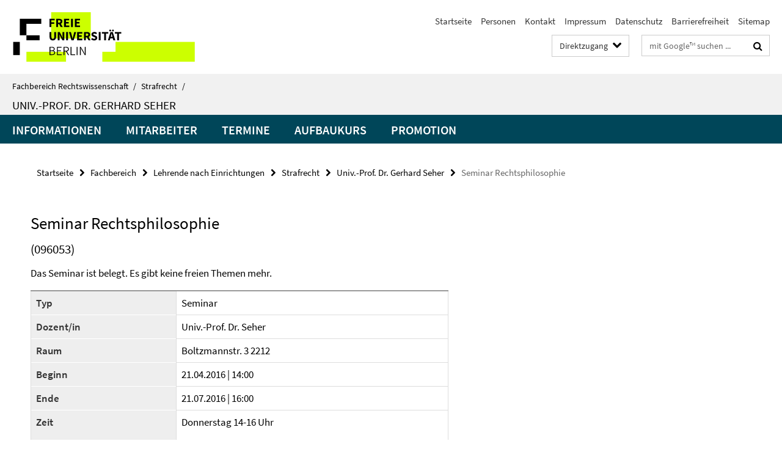

--- FILE ---
content_type: text/html; charset=utf-8
request_url: https://www.jura.fu-berlin.de/fachbereich/einrichtungen/strafrecht/lehrende/seherg/index.html?comp=navbar&irq=1&pm=0
body_size: 737
content:
<!-- BEGIN Fragment default/26011920/navbar-wrapper/12966595/1539864369/?035651:1800 -->
<!-- BEGIN Fragment default/26011920/navbar/83a39170627bca187351b3d5e27efb1f2b2ed94a/?032651:86400 -->
<nav class="main-nav-container no-print nocontent" style="display: none;"><div class="container main-nav-container-inner"><div class="main-nav-scroll-buttons" style="display:none"><div id="main-nav-btn-scroll-left" role="button"><div class="fa fa-angle-left"></div></div><div id="main-nav-btn-scroll-right" role="button"><div class="fa fa-angle-right"></div></div></div><div class="main-nav-toggle"><span class="main-nav-toggle-text">Menü</span><span class="main-nav-toggle-icon"><span class="line"></span><span class="line"></span><span class="line"></span></span></div><ul class="main-nav level-1" id="fub-main-nav"><li class="main-nav-item level-1" data-index="0" data-menu-item-path="/fachbereich/einrichtungen/strafrecht/lehrende/seherg/informationen" data-menu-shortened="0" id="main-nav-item-informationen"><a class="main-nav-item-link level-1" href="/fachbereich/einrichtungen/strafrecht/lehrende/seherg/informationen/index.html">Informationen</a></li><li class="main-nav-item level-1" data-index="1" data-menu-item-path="/fachbereich/einrichtungen/strafrecht/lehrende/seherg/Mitarbeiter" data-menu-shortened="0" id="main-nav-item-Mitarbeiter"><a class="main-nav-item-link level-1" href="/fachbereich/einrichtungen/strafrecht/lehrende/seherg/Mitarbeiter/index.html">Mitarbeiter</a></li><li class="main-nav-item level-1" data-index="2" data-menu-item-path="/fachbereich/einrichtungen/strafrecht/lehrende/seherg/Termine" data-menu-shortened="0" id="main-nav-item-Termine"><a class="main-nav-item-link level-1" href="/fachbereich/einrichtungen/strafrecht/lehrende/seherg/Termine/index.html">Termine</a></li><li class="main-nav-item level-1" data-index="3" data-menu-item-path="/fachbereich/einrichtungen/strafrecht/lehrende/seherg/Aufbaukurs" data-menu-shortened="0" id="main-nav-item-Aufbaukurs"><a class="main-nav-item-link level-1" href="/fachbereich/einrichtungen/strafrecht/lehrende/seherg/Aufbaukurs/index.html">Aufbaukurs</a></li><li class="main-nav-item level-1" data-index="4" data-menu-item-path="/fachbereich/einrichtungen/strafrecht/lehrende/seherg/Promotion" data-menu-shortened="0" id="main-nav-item-Promotion"><a class="main-nav-item-link level-1" href="/fachbereich/einrichtungen/strafrecht/lehrende/seherg/Promotion/index.html">Promotion</a></li></ul></div><div class="main-nav-flyout-global"><div class="container"></div><button id="main-nav-btn-flyout-close" type="button"><div id="main-nav-btn-flyout-close-container"><i class="fa fa-angle-up"></i></div></button></div></nav><script type="text/javascript">$(document).ready(function () { Luise.Navigation.init(); });</script><!-- END Fragment default/26011920/navbar/83a39170627bca187351b3d5e27efb1f2b2ed94a/?032651:86400 -->
<!-- END Fragment default/26011920/navbar-wrapper/12966595/1539864369/?035651:1800 -->
